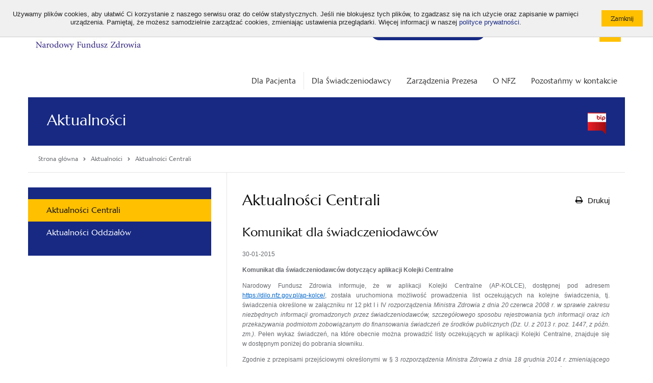

--- FILE ---
content_type: text/html; charset=utf-8
request_url: https://www.nfz.gov.pl/aktualnosci/aktualnosci-centrali/komunikat-dla-swiadczeniodawcow,6573.html
body_size: 8013
content:
<!DOCTYPE html>
<!--[if IE 7]><html class="ie7 page" lang="pl"><![endif]-->
<!--[if IE 8]><html class="ie8 page" lang="pl"><![endif]-->
<!--[if IE 9]><html class="ie9 page" lang="pl"><![endif]-->
<!--[if gt IE 9]><!-->
<html class="page" lang="pl">
<!--<![endif]-->

<head>
	<meta charset="UTF-8">
	<title>Centrala NFZ - Aktualności / Aktualności / Narodowy Fundusz Zdrowia (NFZ) – finansujemy zdrowie Polaków</title>
	<meta name="viewport" content="width=device-width, initial-scale=1.0">
	<meta name="author" content="ideo - www.ideo.pl" />
	<meta name="generator" content="edito - www.edito.pl" />
		<meta name="Keywords" content="aktualności, najnowsze wiadomości, ważne" />
			<meta name="Description" content="Bezpłatna opieka medyczna w Polsce. Sprawdź, gdzie się leczyć? Zobacz najbliższy termin badania. Wyrób kartę EKUZ, gdy planujesz wyjazd za granicę." />
	
	<meta name="Robots" content="index, follow" />

	<script type="text/javascript">var base_href = "/szablony/nfz/";</script>
	
	<meta name="google-site-verification" content="Tk8zeW-SRk2rH100-8Z00nu2PFMH50cnINEG8QlzTxc" />
	
	<link href="/szablony/nfz/styles/print.css" rel="stylesheet" type="text/css" media="print" />

	<link href="/szablony/nfz/favicon.ico" rel="SHORTCUT ICON" />

	
	<link defer href="/szablony/nfz/styles/jquery.fancybox.css" rel="stylesheet" type="text/css">

	<!--[if lt IE 9]>
		<script src="/szablony/nfz/scripts/html5shiv.js"></script>
		<script src="/szablony/nfz/scripts/nwmatcher-1.2.5-min.js"></script>
		<script src="/szablony/nfz/scripts/selectivizr-1.0.3b.js"></script>
		<script src="/szablony/nfz/scripts/respond.min.js"></script>
	<![endif]-->

	<style>
		.bg-color {
			background-color: #172983!important		}

		.border-color {
			border-color: #172983!important		}

		.font-color {
			color: #172983!important		}
	</style>

	<!-- Open Graph data -->
	<meta property="og:site_name" content="Narodowy Fundusz Zdrowia (NFZ) – finansujemy zdrowie Polaków" />
	<meta property="og:type" content="article" />
	<meta property="og:locale" content="pl_pl" />
	<meta property="og:title" content="Komunikat dla świadczeniodawców" />
	<meta property="og:url"
		content="/aktualnosci/aktualnosci-centrali/komunikat-dla-swiadczeniodawcow,6573.html" />
	<meta property="og:description" content="Komunikat dla świadczeniodawc&oacute;w dotyczący aplikacji Kolejki Centralne Narodowy Fundusz Zdrowia informuje, że w&nbsp;aplikacji Kolejki Centralne (AP-KOLCE), dostępnej pod adresem..." />
	<meta property="og:image"
		content="https://www.nfz.gov.pl/szablony/nfz/images/logo-social.png" />

	<meta name="twitter:card" content="summary">
	<meta name="twitter:title" content="Komunikat dla świadczeniodawców">
	<meta name="twitter:description" content="Komunikat dla świadczeniodawc&oacute;w dotyczący aplikacji Kolejki Centralne Narodowy Fundusz Zdrowia informuje, że w&nbsp;aplikacji Kolejki Centralne (AP-KOLCE), dostępnej pod adresem...">
	<meta name="twitter:image"
		content="https://www.nfz.gov.pl/szablony/nfz/images/logo-social.png">

	<meta name="deklaracja-dostępności" content="https://www.nfz.gov.pl/deklaracja-dostepnosci/">
	</head>

<body class="page lang-pl ">
		<div id="fb-root"></div>
	<script>
		(function (d, s, id) {
			var js, fjs = d.getElementsByTagName(s)[0];
			if (d.getElementById(id)) return;
			js = d.createElement(s);
			js.id = id;
			js.src = 'https://connect.facebook.net/pl_PL/sdk.js#xfbml=1&version=v2.11';
			fjs.parentNode.insertBefore(js, fjs);
		}(document, 'script', 'facebook-jssdk'));
	</script>

	<script>
		window.twttr = (function (d, s, id) {
			var js, fjs = d.getElementsByTagName(s)[0],
				t = window.twttr || {};
			if (d.getElementById(id)) return t;
			js = d.createElement(s);
			js.id = id;
			js.src = "https://platform.twitter.com/widgets.js";
			fjs.parentNode.insertBefore(js, fjs);

			t._e = [];
			t.ready = function (f) {
				t._e.push(f);
			};

			return t;
		}(document, "script", "twitter-wjs"));
	</script>
	
	
	<ul class="navigation-menu-wcag">
		<li><a href="#accessibility-menu">Przejdź do menu głównego</a></li>
		<li><a href="#accessibility-search">Przejdź do wyszukiwarki</a></li>
		<li><a href="#accessibility-content">Przejdź do treści</a></li>
	</ul>

	<div id="cookie-info"><div class="cookie-wrapper"><div class="cookie-text">Używamy plików cookies, aby ułatwić Ci korzystanie z naszego serwisu oraz do celów statystycznych. Jeśli nie blokujesz tych plików, to zgadzasz się na ich użycie oraz zapisanie w pamięci urządzenia. Pamiętaj, że możesz samodzielnie zarządzać cookies, zmieniając ustawienia przeglądarki. Więcej informacji w naszej <a href="/polityka-cookies">polityce prywatności</a>.</div><div class="cookie-btn"><input type="button" class="button-primary small js-close" value="Zamknij" /></div></div></div>

	<header id="header" class="row">
		<div class="header-wrapper">
			<div id="header-logo">
				<a href="https://www.nfz.gov.pl/">
					<img src="/gfx/nfz/_thumbs/logo/nfz_logo_a_kolor,q32J4m2kipjcpMSRZ6g.jpg" alt="Logo Narodowego Funduszu Zdrowia w kolorze granatowym na białym tle">

									</a>
			</div>
			<div class="header-tools">
				<div class="font-tool">
					<ul>
						<li>
							<button type="button" id="default-font" class="size" data-font="small">
								<span aria-hidden="true">A</span>
								<span class="sr-only">Standardowa wielkość czcionki</span>
							</button>
						</li>
						<li>
							<button type="button" id="big-font" class="size" data-font="medium">
								<span aria-hidden="true">A+</span>
								<span class="sr-only">Średnia wielkość czcionki</span>
							</button>
						</li>
						<li>
							<button type="button" id="bigger-font" class="size" data-font="big">
								<span aria-hidden="true">A++</span>
								<span class="sr-only">Duża wielkość czcionki</span>
							</button>
						</li>
					</ul>
				</div>
				<div class="contrast-tool">
					<ul>
						<li>
							<a class="hight_contrast has-tip contrast-default" href="/?contrast=default"
								title="Wersja podstawowa">
								<span>A</span>
							</a>
						</li>
						<li>
							<a data-tooltip="" class="hight_contrast has-tip contrast-black-yellow"
								data-contrast="black-yellow" href="/?contrast=black-yellow" title="Wersja czarno-zółta">
								<span>A</span>
							</a>
						</li>
					</ul>
				</div>
				<div class="social-tool">
					<ul>
						<li>
							<a href="https://www.facebook.com/akademianfz" target="_blank">
								<img src="/szablony/nfz/images/icon-facebook.svg" alt="Facebook">
							</a>
						</li>
						<li>
							<a href="https://www.youtube.com/c/AkademiaNFZ" target="_blank">
								<img src="/szablony/nfz/images/icon-youtube.svg" alt="YouTube">
							</a>
						</li>
						<li>
							<a href="https://twitter.com/NFZ_GOV_PL" target="_blank">
								<img src="/szablony/nfz/images/x-logo.svg" alt="Twitter">
							</a>
						</li>
						<li>
							<a href="https://www.linkedin.com/company/nfz-profil-oficjalny" target="_blank">
								<img src="/szablony/nfz/images/linkedin-logo.svg" alt="Linkedin">
							</a>
						</li>
						<li>
							<a href="https://open.spotify.com/show/56Jv0VD845KXrIaED49SWI?si=xm_fpwjPSnSV48FG4BuS0A" target="_blank">
								<img src="/szablony/nfz/images/spotify.svg" alt="Spotify">
							</a>
						</li>
						<li>
							<a href="http://nfz.gov.pl/bip/podstawy-prawne/" target="_blank">
								<img src="/szablony/nfz/images/icon_bip.svg" alt="Biuletyn Informacji Publicznej">
							</a>
						</li>
					</ul>
				</div>
			</div>
			<div class="header-blocks">
				
								<div class="block block-menuButton">
    <h2 class="wcag-hidden">Bezpłatna infolinia</h2> 
    <div class="content">
        <div class="menuButton-list">
    <a aria-label="Bezpłatna infolinia NFZ" class="mobile-only" href="tel:800 190 590"><span class="icon-phone"></span> 800 190 590 </a>

    <li aria-label="Bezpłatna infolinia NFZ"  class="single" >
        <a href="/kontakt/telefoniczna-informacja-pacjenta/"             
            
            <span class="text no-icon"><span>
                <span class="icon-phone desktop-only"></span>    
                <span>
                    Infolinia NFZ 24h/7: 800 190 590                </span>
            </span>
        </a>
            </li>
</div>
    </div>
</div>				
								<div class="block block-DefaultListaStron">
    <h2 class="wcag-hidden">Top menu</h2> 
    <div class="content">
        <ul>
		<li class="first" >
		<a href="https://www.nfz.gov.pl/dla-pacjenta/medical-treatment-abroad/" 			rel="noopener"
			class="">
			ENG			
		</a>
				</li>
			<li>
		<a href="https://www.nfz.gov.pl/dla-pacjenta/dla-pacjenta-z-ukrainy/" 			rel="noopener"
			class="">
			UA			
		</a>
				</li>
			<li class="last" >
		<a href="https://www.nfz.gov.pl/o-nfz/rekrutacja/dlaczego-warto-z-nami-pracowac/" 			rel="noopener"
			class="">
			Praca w NFZ			
		</a>
				</li>
		</ul>
    </div>
</div><div class="block block-NfzWyszukiwarkaElastic">
    <h2 class="wcag-hidden">Wyszukiwarka</h2> 
    <div class="content">
        <form id="accessibility-search" class="form" role="search" name="wyszukiwarka_150"
	action="/wyszukiwarka/szukaj.html" method="post">
	<button type="submit">
		<i class="icon-search"></i>
		<span class="sr-only">Otwórz / Zamknij wyszukiwarkę</span>
	</button>
	<input type="text" name="query" placeholder="Wyszukaj..." maxlength="128" />
</form>    </div>
</div>												<div class="block block-navigation">
					<button id="accessibility-menu-btn" type="button" aria-label="Menu"
						aria-controls="accessibility-menu" aria-expanded="false">
						<span class="bar"></span>
						<span class="bar"></span>
						<span class="bar"></span>
					</button>
				</div>
							</div>
		</div>
	</header>

	<div class="section-20 row">
			</div>

	<div class="row">
		<div class="large-12 column collapse">
						<nav id="accessibility-menu" class="main-menu horizontal-menu right"
				aria-labelledby="accessibility-menu-btn">
				<div class="block js-tab">
	<ul class="menu clearfix">
		<li class="">
	<a href="/dla-pacjenta/" 				style=""
	>
		<span style="display: none;">Link do:</span>
		Dla Pacjenta			</a>
</li>
<li class="">
	<a href="/dla-swiadczeniodawcy/" 				style=""
	>
		<span style="display: none;">Link do:</span>
		Dla Świadczeniodawcy			</a>
</li>
<li class="custom-colors">
	<a href="/zarzadzenia-prezesa/zarzadzenia-prezesa-nfz/" 				style="color: #333333;background-color: #FFFFFF"
	>
		<span style="display: none;">Link do:</span>
		Zarządzenia Prezesa			</a>
</li>
<li class="custom-colors">
	<a href="/o-nfz/wladze-nfz/" 				style="color: #333333;background-color: #FFFFFF"
	>
		<span style="display: none;">Link do:</span>
		O NFZ			</a>
</li>
<li class="custom-colors">
	<a href="/kontakt/centrala-nfz/" 				style="color: #333333;background-color: #FFFFFF"
	>
		<span style="display: none;">Link do:</span>
		Pozostańmy w kontakcie			</a>
</li>
	</ul>
</div>			</nav>
					</div>
	</div>
	<main id="accessibility-content">
				<section class="site-name row bg-color">
			<div class="large-12 column collapse">
				<span class="icon "></span>
				<h1 class="title">Aktualności</h1>
												<div class="bip-logo"></div>
							</div>
		</section>
		
		<div class="row">
			<div class="large-12">
				<div class="page-module-tools">
					<nav class="breadcrumbs" aria-label="Tutaj jesteś:">
	<ol itemscope itemtype="http://schema.org/BreadcrumbList" class="list">
		<li itemprop="itemListElement" itemscope itemtype="http://schema.org/ListItem" class="item">
			<a class="link home" itemprop="item" href="https://www.nfz.gov.pl">
				<span itemprop="name">Strona główna</span>
			</a>
			<meta itemprop="position" content="1" />
		</li>
												<li itemprop="itemListElement" class="item last_bread" itemscope
					itemtype="http://schema.org/ListItem">
					<span class="icon"><i class="icon-chevron-right"></i></span>
											<a itemprop="item" href="/aktualnosci/aktualnosci-centrali/" class="link">
							<span itemprop="name">Aktualności</span>
						</a>
										<meta itemprop="position" content="2" />
				</li>
							<li itemprop="itemListElement" class="item " itemscope
					itemtype="http://schema.org/ListItem">
					<span class="icon"><i class="icon-chevron-right"></i></span>
											<a itemprop="item" href="/aktualnosci/aktualnosci-centrali/" class="link" aria-current="page">
							<span itemprop="name">Aktualności Centrali</span>
						</a>
										<meta itemprop="position" content="3" />
				</li>
						</ol>
</nav>
									</div>
			</div>
		</div>

		<div class="row">
			<div class="content-view">
									<div class="sidebar">
						<div class="block js-tab bg-color">
    <h2 class="wcag-hidden">Menu</h2> 
    <ul class="menu">
        
<li class="first" >
	<a href="/aktualnosci/aktualnosci-centrali/" 		rel=""
		class=" active" aria-current="page">
		Aktualności Centrali		
	</a>
		</li>
	
<li class="last" >
	<a href="/aktualnosci/aktualnosci-oddzialow/" 		rel=""
		class="">
		Aktualności Oddziałów		
	</a>
		</li>
		    </ul>
</div>					</div>
								<div class="module-content">
										<div class="site-text">
						<div class="module">
	<div class="module-head">
		<h2 class="module-title">
			Aktualności Centrali		</h2>
		<div class="module-btns">
			<button type="button" class="btn-print" onclick="javascript: window.print();">
				<i class="icon-print"></i>
				<span>Drukuj</span>
			</button>
					</div>
	</div>

	<div class="news-module">
	<h3 class="title">
		Komunikat dla świadczeniodawców	</h3>
		<div class="date">
		30-01-2015	</div>

	
	<p style="text-align: justify;"><strong>Komunikat dla świadczeniodawc&oacute;w dotyczący aplikacji Kolejki Centralne</strong></p>

<p style="text-align: justify;">Narodowy Fundusz Zdrowia informuje, że w&nbsp;aplikacji Kolejki Centralne (AP-KOLCE), dostępnej pod adresem <a href="https://dilo.nfz.gov.pl/ap-kolce/"><u><font color="#0066cc">https://dilo.nfz.gov.pl/ap-kolce/</font></u></a>, została uruchomiona możliwość prowadzenia list oczekujących na&nbsp;kolejne świadczenia, tj. świadczenia określone w&nbsp;załączniku nr 12 pkt I i&nbsp;IV <em>rozporządzenia Ministra Zdrowia z&nbsp;dnia 20&nbsp;czerwca 2008&nbsp;r. w&nbsp;sprawie zakresu niezbędnych informacji gromadzonych przez świadczeniodawc&oacute;w, szczeg&oacute;łowego sposobu rejestrowania tych informacji oraz ich przekazywania podmiotom zobowiązanym do&nbsp;finansowania świadczeń ze środk&oacute;w publicznych (Dz. U. z&nbsp;2013&nbsp;r. poz. 1447, z&nbsp;p&oacute;źn. zm.)</em>. Pełen wykaz świadczeń, na&nbsp;kt&oacute;re obecnie można prowadzić listy oczekujących w&nbsp;aplikacji Kolejki Centralne, znajduje się w&nbsp;dostępnym poniżej do&nbsp;pobrania słowniku.</p>

<p style="text-align: justify;">Zgodnie z&nbsp;przepisami przejściowymi określonymi w&nbsp;&sect; 3 <em>rozporządzenia Ministra Zdrowia z&nbsp;dnia 18 grudnia 2014&nbsp;r. zmieniającego rozporządzenie w&nbsp;sprawie zakresu niezbędnych informacji gromadzonych przez świadczeniodawc&oacute;w, szczeg&oacute;łowego sposobu rejestrowania tych informacji oraz ich przekazywania podmiotom zobowiązanym do&nbsp;finansowania świadczeń ze środk&oacute;w publicznych (Dz. U. poz. 1986)</em> listy oczekujących na&nbsp;świadczenia wskazane w&nbsp;ww. załączniku nr 12 pkt I i&nbsp;IV świadczeniodawcy mają obowiązek prowadzić w&nbsp;aplikacji od&nbsp;1 kwietnia 2015&nbsp;r. Do końca marca 2015&nbsp;r. listy oczekujących na&nbsp;te świadczenia powinny być przez świadczeniodawc&oacute;w założone i&nbsp;uzupełnione informacjami o&nbsp;osobach oczekujących według stanu na&nbsp;31 marca 2015&nbsp;r.</p>

<p style="text-align: justify;">Warunkiem uzyskania przez świadczeniodawcę dostępu do&nbsp;systemu jest posiadanie konta w&nbsp;Portalu SZOI/Portalu Świadczeniodawcy. Instrukcja postępowania w&nbsp;celu uzyskania dostępu do&nbsp;systemu oraz obsługi aplikacji znajduje się w&nbsp;załączniku do&nbsp;komunikatu &quot;Kolejki Centralne. Instrukcja użytkownika AP-KOLCE&quot;. W&nbsp;przypadku wątpliwości związanych z&nbsp;dostępem i&nbsp;obsługą aplikacji świadczeniodawca powinien skontaktować się z&nbsp;właściwym ze względu na&nbsp;miejsce udzielania świadczeń oddziałem wojew&oacute;dzkim Narodowego Funduszu Zdrowia.</p>

<p>&nbsp;</p>

<p style="text-align: right;"><em>źr&oacute;dło - Departament Spraw Świadczeniobiorc&oacute;w</em></p>	<div class="files">
	<h3 class="files-title">
		Pliki do pobrania	</h3>
	<ul class="files-list">
					<li class="files-item">
				
				<a class="files-link" href="/download/gfx/nfz/pl/defaultaktualnosci/370/6573/1/slownik_swiadczen_ap-kolce_kwiecien_2015.xls" download>
					<span class="files-icon"><i class="icon-download-alt"></i></span>
					Słownik: 22-04-2015				</a>
			</li>
					<li class="files-item">
				
				<a class="files-link" href="/download/gfx/nfz/pl/defaultaktualnosci/370/6573/1/koleki_centralne._instrukcja_uzytkownika_ap-kolce.pdf" download>
					<span class="files-icon"><i class="icon-download-alt"></i></span>
					Instrukcja użytkownika aplikacji Kolejki Centralne				</a>
			</li>
			</ul>
</div>
</div>

	<div class="public-register gray-box block-content js-tab">
		<h2 style="display: none;" class="metrics-bg">
			Metryka		</h2>
					<div>
				<strong>Podmiot publikujący</strong>:
				Centrala NFZ			</div>
									<div>
				<strong>Publikujący informację</strong>:
				Rafał Hołubicki			</div>
									<div>
				<strong>Publikacja informacji</strong>:
				30.01.2015 00:00			</div>
							<div>
				<strong>Aktualizacja informacji</strong>:
				03.11.2015 16:27			</div>
						
		
			<a class="button-gray-micro btn_version mb-10 mt-10" style="display: inline-block">Sprawdź historię zmian</a>

			<div class="versions" style="display: none;">
				<table style="width: 100%">
                                        <caption></caption>
					<tr>
						<th scope="col" class="text-left">Użytkownik</th>
						<th scope="col" class="text-left">Data</th>
						<th scope="col" class="text-left">Akcja</th>
						<th scope="col" class="text-left">Wersja</th>
						<th scope="col" class="text-left">Źródło</th>
													<th scope="col" class="text-left">Zmiany</th>
											</tr>
																<tr>
							<td>Damian Wieczorek</td>
							<td>03.11.2015 16:27</td>
							<td>Edycja</td>
							<td>13</td>
							<td></td>
															<td></td>
													</tr>
											<tr>
							<td>Rafał Hołubicki</td>
							<td>15.05.2015 15:14</td>
							<td>Edycja</td>
							<td>12</td>
							<td></td>
															<td></td>
													</tr>
											<tr>
							<td>Rafał Hołubicki</td>
							<td>15.05.2015 14:18</td>
							<td>Edycja</td>
							<td>11</td>
							<td></td>
															<td></td>
													</tr>
											<tr>
							<td>Rafał Hołubicki</td>
							<td>15.05.2015 14:05</td>
							<td>Edycja</td>
							<td>10</td>
							<td></td>
															<td></td>
													</tr>
											<tr>
							<td>Rafał Hołubicki</td>
							<td>15.05.2015 12:31</td>
							<td>Edycja</td>
							<td>9</td>
							<td></td>
															<td></td>
													</tr>
											<tr>
							<td>Rafał Hołubicki</td>
							<td>15.05.2015 10:56</td>
							<td>Edycja</td>
							<td>8</td>
							<td></td>
															<td></td>
													</tr>
											<tr>
							<td>Rafał Hołubicki</td>
							<td>22.04.2015 15:28</td>
							<td>Edycja</td>
							<td>7</td>
							<td></td>
															<td></td>
													</tr>
											<tr>
							<td>Rafał Hołubicki</td>
							<td>02.04.2015 14:44</td>
							<td>Edycja</td>
							<td>6</td>
							<td></td>
															<td></td>
													</tr>
											<tr>
							<td>Rafał Hołubicki</td>
							<td>02.04.2015 14:43</td>
							<td>Edycja</td>
							<td>5</td>
							<td></td>
															<td></td>
													</tr>
											<tr>
							<td>Rafał Hołubicki</td>
							<td>26.03.2015 12:56</td>
							<td>Edycja</td>
							<td>4</td>
							<td></td>
															<td></td>
													</tr>
											<tr>
							<td>Rafał Hołubicki</td>
							<td>26.03.2015 12:51</td>
							<td>Edycja</td>
							<td>3</td>
							<td></td>
															<td></td>
													</tr>
											<tr>
							<td>Rafał Hołubicki</td>
							<td>26.03.2015 12:50</td>
							<td>Edycja</td>
							<td>2</td>
							<td></td>
															<td></td>
													</tr>
											<tr>
							<td>Rafał Hołubicki</td>
							<td>26.03.2015 12:49</td>
							<td>Publikacja</td>
							<td>1</td>
							<td></td>
															<td></td>
													</tr>
									</table>
			</div>
			</div>


<a href="/aktualnosci/aktualnosci-centrali/" class="button-primary small mt-20 mb-20 left">Wszystkie aktualności</a>

</div>					</div>
									</div>
			</div>
		</div>

		<section class="round-menu-box row collapse">
			<div class="large-12 column collapse">
							</div>
		</section>

		<div class="row">
			<div class="pre-footer">
									<div id="region-10" class="pre-column pre-column-2">
						<div id="block-23" class="block js-tab">
		<h2 class="header-block">LogoSmall</h2>
		<div class="description-block">
	<!-- <h2 class="header-block">LogoSmall</h2> -->

		<div style="text-align: center;"><a href="https://www.nfz.gov.pl/"><img alt="" src="/gfx/nfz/userfiles/_public/banerki/logo_a_-_bez_tla.png" style="width: 130px; height: 48px;" /></a><br />
&nbsp;</div>

<div style="text-align: center;">&nbsp;<a href="https://www.facebook.com/akademianfz" target="_blank"><img alt="" src="/gfx/nfz/userfiles/_public/banerki/fb.png" style="width: 40px; height: 40px;" /></a>&nbsp;&nbsp;&nbsp;<a href="https://twitter.com/NFZ_GOV_PL" target="_blank"><img alt="" src="/gfx/nfz/userfiles/_public/banerki/x_logo_2.png" style="width: 40px; height: 40px;" /></a>&nbsp;</div>

<div style="text-align: center;">&nbsp;</div>

<div style="text-align: center;"><a href="https://www.youtube.com/c/AkademiaNFZ" target="_blank"><img alt="" src="/gfx/nfz/userfiles/_public/banerki/yt.png" style="width: 40px; height: 40px;" /></a>&nbsp;&nbsp;&nbsp;<a href="https://open.spotify.com/show/56Jv0VD845KXrIaED49SWI?si=xm_fpwjPSnSV48FG4BuS0A" target="_blank"><img alt="" src="/gfx/nfz/userfiles/_public/rotator/spotify.png" style="width: 40px; height: 40px;" /></a></div>

<div style="text-align: center;">&nbsp;</div>

<div style="text-align: center;"><a href="https://www.linkedin.com/company/nfz-profil-oficjalny/" target="_blank"><img alt="" src="/gfx/nfz/userfiles/_public/banerki/in_2.png" style="width: 40px; height: 40px;" /></a></div>

<div style="text-align: center;">
<p style="text-align: left;"><u><strong><span style="font-size:13px;"><a href="/polityka-cookies/" target="_blank" title="Przekierowanie do polityki prywatności serwisu nfz.gov.pl, otwieranie w nowym oknie">Polityka prywatności i cookies</a></span></strong></u></p>
</div>

<div style="text-align: center;">
<p style="text-align: left;"><u><strong><span style="font-size:13px;"><a href="/mapa-serwisu/" target="_blank" title="Przekierowanie do mapy serwisu nfz.gov.pl, otwieranie w nowym oknie">Mapa serwisu</a></span></strong></u></p>
</div>

<div style="text-align: center;">
<p style="text-align: left;"><u><strong><a href="https://www.nfz.gov.pl/deklaracja-dostepnosci/" target="_blank" title="Przekierowanie do deklaracji dostępności serwisu nfz.gov.pl, otwieranie w nowym oknie"><span style="font-size:13px;">Deklaracja dostępności</span></a></strong></u></p>
</div>
			</div>
</div>					</div>
													<div id="region-11" class="pre-column pre-column-2">
						<div class="block js-tab">
    <h2 class="header-block">Ważne linki</h2> 
    <ul class="menu">
        
<li class="first" >
	<a href="/bip/informacja-ado-nfz/" 		rel=""
		class="">
		Administrator Danych Osobowych		
	</a>
		</li>
	
<li>
	<a href="/bip/zamowienia-publiczne/" 		rel=""
		class="">
		Zamówienia publiczne		
	</a>
		</li>
	
<li>
	<a href="/o-nfz/rekrutacja/dlaczego-warto-z-nami-pracowac/" 		rel=""
		class="">
		Praca w NFZ		
	</a>
		</li>
	
<li class="last" >
	<a href="/dla-swiadczeniodawcy/pliki-do-pobrania/identyfikacja/" 		rel=""
		class="">
		Pliki do pobrania		
	</a>
		</li>
		    </ul>
</div><div class="block js-tab">
    <h2 class="header-block">BIP info</h2> 
    <ul class="menu">
        
<li class="first" >
	<a href="/bip/podstawy-prawne/" 		rel=""
		class="">
		Biuletyn Informacji Publicznej NFZ		
	</a>
		</li>
	
<li>
	<a href="/bip/instrukcja-obslugi-bip/" 		rel=""
		class="">
		Instrukcja obsługi BIP		
	</a>
		</li>
	
<li>
	<a href="/bip/redakcja-bip/" 		rel=""
		class="">
		Redakcja BIP NFZ		
	</a>
		</li>
	
<li class="last" >
	<a href="https://www.gov.pl/web/bip/narodowy-fundusz-zdrowia"  target="_blank"		rel="noopener"
		class="">
		Portal BIP		
	</a>
		</li>
		    </ul>
</div>					</div>
													<div id="region-12" class="pre-column pre-column-2">
						<div class="block js-tab">
    <h2 class="header-block">Strony Oddziałów</h2> 
    <ul class="menu">
        
<li class="first" >
	<a href="http://www.nfz-wroclaw.pl/"  target="_blank"		rel="noopener"
		class="">
		Dolnośląski		
	</a>
		</li>
	
<li>
	<a href="http://nfz-bydgoszcz.pl/"  target="_blank"		rel="noopener"
		class="">
		Kujawsko-Pomorski		
	</a>
		</li>
	
<li>
	<a href="http://www.nfz-lodz.pl/"  target="_blank"		rel="noopener"
		class="">
		Łódzki		
	</a>
		</li>
	
<li>
	<a href="http://www.nfz-lublin.pl/"  target="_blank"		rel="noopener"
		class="">
		Lubelski		
	</a>
		</li>
	
<li>
	<a href="http://www.nfz-zielonagora.pl/"  target="_blank"		rel="noopener"
		class="">
		Lubuski		
	</a>
		</li>
	
<li>
	<a href="http://www.nfz-krakow.pl/"  target="_blank"		rel="noopener"
		class="">
		Małopolski		
	</a>
		</li>
	
<li>
	<a href="http://www.nfz-warszawa.pl/"  target="_blank"		rel="noopener"
		class="">
		Mazowiecki		
	</a>
		</li>
	
<li>
	<a href="https://www.nfz-opole.pl/"  target="_blank"		rel="noopener"
		class="">
		Opolski		
	</a>
		</li>
	
<li>
	<a href="https://www.nfz-rzeszow.pl/"  target="_blank"		rel="noopener"
		class="">
		Podkarpacki		
	</a>
		</li>
	
<li>
	<a href="http://www.nfz-bialystok.pl/"  target="_blank"		rel="noopener"
		class="">
		Podlaski		
	</a>
		</li>
	
<li>
	<a href="http://www.nfz-gdansk.pl/"  target="_blank"		rel="noopener"
		class="">
		Pomorski		
	</a>
		</li>
	
<li>
	<a href="http://www.nfz-katowice.pl/"  target="_blank"		rel="noopener"
		class="">
		Śląski		
	</a>
		</li>
	
<li>
	<a href="http://www.nfz-kielce.pl/"  target="_blank"		rel="noopener"
		class="">
		Świętokrzyski		
	</a>
		</li>
	
<li>
	<a href="http://www.nfz-olsztyn.pl/"  target="_blank"		rel="noopener"
		class="">
		Warmińsko-Mazurski		
	</a>
		</li>
	
<li>
	<a href="http://www.nfz-poznan.pl"  target="_blank"		rel="noopener"
		class="">
		Wielkopolski		
	</a>
		</li>
	
<li class="last" >
	<a href="http://www.nfz-szczecin.pl/"  target="_blank"		rel="noopener"
		class="">
		Zachodniopomorski		
	</a>
		</li>
		    </ul>
</div>					</div>
													<div id="region-13" class="pre-column pre-column-2">
						<div id="block-64" class="block js-tab">
		<h2 class="header-block">Kontakt</h2>
		<div class="description-block">
	<!-- <h2 class="header-block">Kontakt</h2> -->

		<p><strong>Narodowy Fundusz Zdrowia - Centrala</strong><br />
ul. Rakowiecka 26/30<br />
02-528 Warszawa</p>

<p><strong>Godziny otwarcia </strong><br />
poniedziałek - piątek w godz. 8.00 - 16.00</p>

<p><strong>Telefoniczna Informacja Pacjenta</strong><br />
800 190 590</p>

<p><strong>Mejl</strong><br />
<span style="font-size:10px;"><script defer type="text/javascript">
			//<![CDATA[
	            document.write('<a' + ' ' + 'href="mailto:' + 'KancelariaElektroniczna[at]nfz.gov.pl?subject=Adres%20e-mail%20do%20Kancelarii%20Elektronicznej%20Centrali%20NFZ&amp;body=Adres%20e-mail%20do%20Kancelarii%20Elektronicznej%20Centrali%20NFZ' + '@' + '' + '"' + ''+'>' + '<u>KancelariaElektroniczna[at]nfz.gov.pl</u>' + '</a>');
			//]]>
			</script></span><br />
<span style="font-size:14px;">[at] = @</span></p>

<p><strong>Adres Doręczeń Elektronicznych (ADE):</strong><br />
<span style="font-size:10px;">AE:PL-98754-99859-GJBJA-29</span></p>

<p><strong>Identyfikator Wewnętrzny KSeF Centrali: </strong><br />
1070001057-00177</p>

<p><strong>Adres skrytki ePUAP:</strong><br />
<span style="font-size:10px;">/NFZ-Centrala/SkrytkaESP</span></p>

<p><a href="https://epuap.gov.pl/wps/portal/strefa-klienta/katalog-spraw/profil-urzedu/NFZ-Centrala" style="padding-right:2px;" target="_blank"><img alt="ePUAP" src="/szablony/nfz/images/indeks_2018_10_24_epuap.jpg" style="width: 116px; height: 24px;" title="ePUAP" /></a></p>
			</div>
</div>					</div>
											</div>
		</div>
	</main>

	<footer class="row">
		<div class="large-12">
			<div class="footer-page">
								<p class="copyright">
					Copyright &copy; Narodowy Fundusz Zdrowia 2026				</p>
								<p class="realization">
					Realizacja:					<a id="ideolink" href="http://www.ideo.pl/">Ideo</a>
				</p>
			</div>
		</div>
	</footer>

	<link property="stylesheet" href="/gfx/nfz/_thumbs/nfz__1743421135_q4Y.css" rel="stylesheet" type="text/css" />
	<script defer src="/gfx/nfz/_thumbs/nfz__1743421135_q4Y.js" type="text/javascript"></script>	
			<!-- Google tag (gtag.js) -->
<script async src="https://www.googletagmanager.com/gtag/js?id=G-6P536BHSFZ"></script>
<script>
  window.dataLayer = window.dataLayer || [];
  function gtag(){dataLayer.push(arguments);}
  gtag('js', new Date());

  gtag('config', 'G-6P536BHSFZ');
</script>

<!-- Meta Pixel Code -->
<script>
!function(f,b,e,v,n,t,s)
{if(f.fbq)return;n=f.fbq=function(){n.callMethod?
n.callMethod.apply(n,arguments):n.queue.push(arguments)};
if(!f._fbq)f._fbq=n;n.push=n;n.loaded=!0;n.version='2.0';
n.queue=[];t=b.createElement(e);t.async=!0;
t.src=v;s=b.getElementsByTagName(e)[0];
s.parentNode.insertBefore(t,s)}(window, document,'script',
'https://connect.facebook.net/en_US/fbevents.js');
fbq('init', '4181432432173742');
fbq('track', 'PageView');
</script>
<noscript><img height="1" width="1" style="display:none"
src="https://www.facebook.com/tr?id=4181432432173742&ev=PageView&noscript=1"
/></noscript>
<!-- End Meta Pixel Code -->				</body>

</html>

--- FILE ---
content_type: text/css
request_url: https://www.nfz.gov.pl/szablony/nfz/styles/print.css
body_size: 384
content:
#logo {
	width: 100%;
	text-align: center;
}

.pager,
.round-menu-box,
.logo-addons,
.top-elements,
.main-menu,
.breadcrumbs,
.sidebar,
.print,
.pre-footer {
	display: none !important;
}

.content .large-8 {
	width: 100%;
}

section.site-name > div {
    padding: 30px 18px 15px;
}

.foto {
    margin: 10px 0;
    text-align: center;
    float: left;
    width: 33%;
}

--- FILE ---
content_type: image/svg+xml
request_url: https://www.nfz.gov.pl/szablony/nfz/images/icon-facebook.svg
body_size: 572
content:
<svg xmlns="http://www.w3.org/2000/svg" viewBox="0 0 206.38 206.4"><defs><style>.cls-1{fill:#4473e7;}.cls-2{fill:#fff;}</style></defs><g id="Warstwa_2" data-name="Warstwa 2"><g id="_ëîé_1" data-name="‘ëîé_1"><path class="cls-1" d="M206.38,53.88v98.63A54,54,0,0,1,152.5,206.4H53.87A54,54,0,0,1,0,152.51V53.88A53.94,53.94,0,0,1,53.87,0H152.5A54,54,0,0,1,206.38,53.88Z"/><path class="cls-2" d="M148.7,67.17V37.34H122.33A37.86,37.86,0,0,0,84.47,75.2v27.29H57.68v31.13H84.47V206.4h32.71V133.15h24.49l4.68-30.92H117.18v-22a13.07,13.07,0,0,1,13.07-13.06Z"/></g></g></svg>